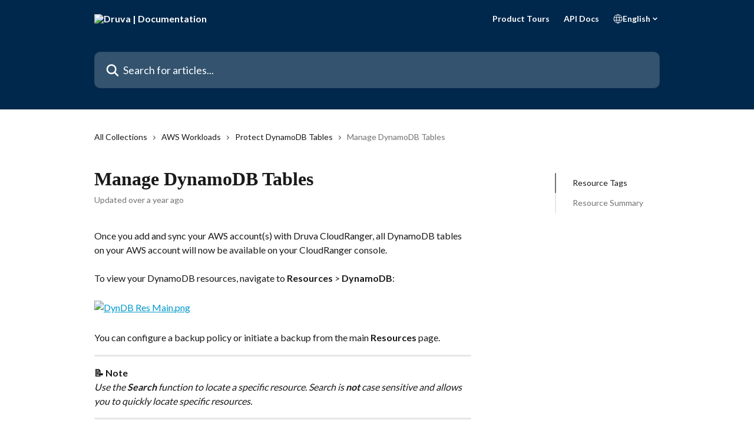

--- FILE ---
content_type: image/svg+xml
request_url: https://intercom.help/druva-help-center/assets/svg/icon:social-twitter-x/F8F9FA
body_size: -687
content:
<svg xmlns="http://www.w3.org/2000/svg" viewBox="0 0 16 16" style="stroke: #F8F9FA;">
  <path stroke-width="0" fill="#F8F9FA" d="M9.332 6.925 14.544 1h-1.235L8.783 6.145 5.17 1H1l5.466 7.78L1 14.993h1.235l4.78-5.433 3.816 5.433H15L9.332 6.925ZM7.64 8.848l-.554-.775L2.68 1.91h1.897l3.556 4.975.554.775 4.622 6.466h-1.897L7.64 8.848Z"/>
</svg>